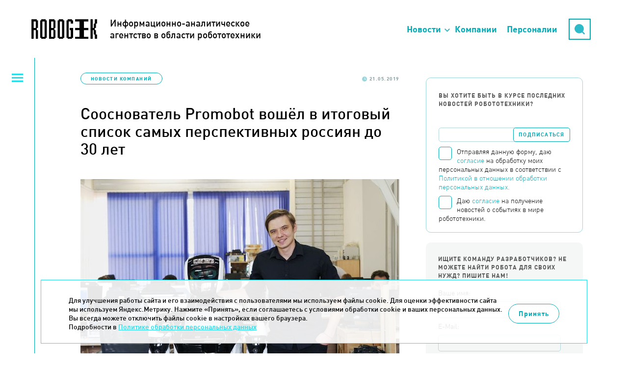

--- FILE ---
content_type: text/html; charset=UTF-8
request_url: https://robogeek.ru/novosti-kompanii/soosnovatel-promobot-voshyol-v-itogovyi-spisok-samyh-perspektivnyh-rossiyan-do-30-let
body_size: 10137
content:
<!DOCTYPE html>
<html>

<head>
	<meta HTTP-EQUIV="Content-Type" CONTENT="text/html; charset=utf-8">
	<meta name=viewport content="width=device-width, initial-scale=1, maximum-scale=1">
		<link rel="stylesheet" href="https://unpkg.com/swiper/swiper-bundle.min.css" />

	<link rel="icon" type="image/png" href="/favicon-96x96.png" sizes="96x96" />
	<link rel="icon" type="image/svg+xml" href="/favicon.svg" />
	<link rel="shortcut icon" href="/favicon.ico" />
	<link rel="apple-touch-icon" sizes="180x180" href="/apple-touch-icon.png" />
	<link rel="manifest" href="/site.webmanifest" />

	<title>Сооснователь Promobot вошёл в итоговый список самых перспективных россиян до 30 лет | Robogeek.Ru</title>
<meta name="msapplication-config" content="none" />
<meta name="description" content="Сооснователь Promobot вошёл в итоговый список самых перспективных россиян до 30 лет. Рейтинг опубликован на сайте Forbes." />
<meta name="keywords" content="новости робототехника" />
<meta property="og:image" content="https://robogeek.ru/files/blogs/0010/5080/promobot.jpg"/>
    <meta property="og:type" content="article">
    <meta property="og:title" content="Сооснователь Promobot вошёл в итоговый список самых перспективных россиян до 30 лет">
    <meta property="og:url" content="https://robogeek.ru/novosti-kompanii/soosnovatel-promobot-voshyol-v-itogovyi-spisok-samyh-perspektivnyh-rossiyan-do-30-let">
<link rel="stylesheet" href="/styles/reset.css" />
<link rel="stylesheet" href="/styles/fonts.css" />
<link rel="stylesheet" href="/styles/less/site.less.css" />
<link rel="stylesheet" href="/styles/less/app/components/Blogs/item/full.less.css" />
<link rel="stylesheet" href="/styles/less/app/components/Comments/app/comments.less.css" />
<link rel="stylesheet" href="/styles/plugins/highlight.css" />
<link rel="stylesheet" href="/styles/less/app/components/Delivery/app/subscribe_form.less.css" />
<link rel="stylesheet" href="/styles/less/app/components/Blogs/item/blogs_list.less.css" />
<link rel="stylesheet" href="/styles/less/app/components/Forms/app/forms.less.css" />

	
	<script src="/builds/prod/js/index/a5d/a5d062e1c9d1527a3fb3.js" ></script>	<link href="/builds/prod/css/index/806/806fe37f22c5812aa435f0e69d729955.css" media="screen" rel="stylesheet"></head>

<body class="">
	<!-- Yandex.Metrika counter -->
<script type="text/javascript">
    (function(m,e,t,r,i,k,a){
        m[i]=m[i]||function(){(m[i].a=m[i].a||[]).push(arguments)};
        m[i].l=1*new Date();
        for (var j = 0; j < document.scripts.length; j++) {if (document.scripts[j].src === r) { return; }}
        k=e.createElement(t),a=e.getElementsByTagName(t)[0],k.async=1,k.src=r,a.parentNode.insertBefore(k,a)
    })(window, document,'script','https://mc.yandex.ru/metrika/tag.js', 'ym');

    ym(25741070, 'init', {webvisor:true, clickmap:true, accurateTrackBounce:true, trackLinks:true});
</script>
<noscript><div><img src="https://mc.yandex.ru/watch/25741070" style="position:absolute; left:-9999px;" alt="" /></div></noscript>
<!-- /Yandex.Metrika counter -->

<!-- Rating@Mail.ru counter -->
<script type="text/javascript">
var _tmr = _tmr || [];
_tmr.push({id: "2618617", type: "pageView", start: (new Date()).getTime()});
(function (d, w) {
   var ts = d.createElement("script"); ts.type = "text/javascript"; ts.async = true;
   ts.src = (d.location.protocol == "https:" ? "https:" : "http:") + "//top-fwz1.mail.ru/js/code.js";
   var f = function () {var s = d.getElementsByTagName("script")[0]; s.parentNode.insertBefore(ts, s);};
   if (w.opera == "[object Opera]") { d.addEventListener("DOMContentLoaded", f, false); } else { f(); }
})(document, window);
</script><noscript><div style="position:absolute;left:-10000px;">
<img src="//top-fwz1.mail.ru/counter?id=2618617;js=na" style="border:0;" height="1" width="1" alt="Рейтинг@Mail.ru" />
</div></noscript>
<!-- //Rating@Mail.ru counter -->
			<header class="b-header">
			<div class="b-header__top">
				<div class="container">
					<a href="/" class="logo">
						<div>Информационно-аналитическое<br />агентство в области робототехники</div>
					</a>
					<a href="https://techart.ru/" class="techart"></a>
					<div class="techart-desc">
						<p>Консалтинговая группа "Текарт" - центр компетенции "Робототехника".</p>
						<a class="techart-desc__link" href="/about/">Подробнее...</a>
					</div>
					<ul class="b-header__nav-list">
						<li class="nav-item nav-item__news"><a href="">Новости</a></li>
						<li class="nav-item"><a href="/companies">Компании</a></li>
						<li class="nav-item"><a href="/people">Персоналии</a></li>
						<li class="nav-item nav-item__search"><a href="/search">Поиск</a></li>
						<li>
							<div class="search">
								<div class="form">
									<form action="/search" method="get">
										<input type="hidden" name="searchid" value="2166299" />
										<input type="text" name="text" placeholder="Поиск" />
									</form>
								</div>
								<div class="button-opener">
									<div class="button-opener__search"></div>
								</div>
							</div>
						</li>
					</ul>

					<div class="opener"><span>Основное меню</span></div>
				</div>
				<div class="top-categories hidden">
					<h2 class="top-categories__title">Новости робототехники</h2>
					    <ul>

		
		            <li>
                <a href="/authors">
                    <span>Авторские колонки</span>
					                        <span>27</span>
					                </a>
            </li>
		
		            <li>
                <a href="/3d-tehnologii">
                    <span>3D-технологии </span>
					                        <span>62</span>
					                </a>
            </li>
		            <li>
                <a href="/avtomatizatsiya">
                    <span>Автоматизация</span>
					                        <span>4</span>
					                </a>
            </li>
		            <li>
                <a href="/avtonomnyi-transport">
                    <span>Автономный транспорт</span>
					                        <span>586</span>
					                </a>
            </li>
		            <li>
                <a href="/analitika">
                    <span>Аналитика</span>
					                        <span>177</span>
					                </a>
            </li>
		            <li>
                <a href="/bytovye-roboty">
                    <span>Бытовые роботы</span>
					                        <span>150</span>
					                </a>
            </li>
		            <li>
                <a href="/voennaya-robototehnika">
                    <span>Военная робототехника</span>
					                        <span>150</span>
					                </a>
            </li>
		            <li>
                <a href="/zakonodatelstvo">
                    <span>Законодательство</span>
					                        <span>4</span>
					                </a>
            </li>
		            <li>
                <a href="/intervyu">
                    <span>Интервью</span>
					                        <span>132</span>
					                </a>
            </li>
		            <li>
                <a href="/interesnoe-o-robotah">
                    <span>Интересное о роботах</span>
					                        <span>592</span>
					                </a>
            </li>
		            <li>
                <a href="/internet-veschei">
                    <span>Интернет вещей</span>
					                        <span>216</span>
					                </a>
            </li>
		            <li>
                <a href="/iskusstvennyi-intellekt">
                    <span>Искусственный интеллект</span>
					                        <span>698</span>
					                </a>
            </li>
		            <li>
                <a href="/kosmicheskie-roboty">
                    <span>Космические роботы</span>
					                        <span>111</span>
					                </a>
            </li>
		            <li>
                <a href="/letayuschie-roboty">
                    <span>Летающие роботы</span>
					                        <span>984</span>
					                </a>
            </li>
		            <li>
                <a href="/nauchnye-razrabotki-programmnoe-obespechenie">
                    <span>Научные разработки, программное обеспечение</span>
					                        <span>597</span>
					                </a>
            </li>
		            <li>
                <a href="/neironnye-seti">
                    <span>Нейронные сети</span>
					                        <span>8</span>
					                </a>
            </li>
		            <li class="current">
                <a href="/novosti-kompanii">
                    <span>Новости компаний</span>
					                        <span>538</span>
					                </a>
            </li>
		            <li>
                <a href="/novosti-proekta">
                    <span>Новости проекта</span>
					                        <span>82</span>
					                </a>
            </li>
		            <li>
                <a href="/obrazovatelnaya-robototehnika">
                    <span>Образовательная робототехника</span>
					                        <span>3</span>
					                </a>
            </li>
		            <li>
                <a href="/podvodnye-i-nadvodnye-roboty">
                    <span>Подводные и надводные роботы</span>
					                        <span>207</span>
					                </a>
            </li>
		            <li>
                <a href="/programmirovanie-robototehniki">
                    <span>Программирование робототехники</span>
					                        <span>1</span>
					                </a>
            </li>
		            <li>
                <a href="/promyshlennaya-avtomatizatsiya">
                    <span>Промышленная автоматизация</span>
					                        <span>9</span>
					                </a>
            </li>
		            <li>
                <a href="/promyshlennye-roboty">
                    <span>Промышленные роботы</span>
					                        <span>231</span>
					                </a>
            </li>
		            <li>
                <a href="/robo-igrushki">
                    <span>Робо-игрушки</span>
					                        <span>65</span>
					                </a>
            </li>
		            <li>
                <a href="/robo-keisy">
                    <span>Робо-кейсы</span>
					                        <span>95</span>
					                </a>
            </li>
		            <li>
                <a href="/robo-obrazovanie">
                    <span>Робо-образование</span>
					                        <span>66</span>
					                </a>
            </li>
		            <li>
                <a href="/robo-sobytija">
                    <span>Робо-события</span>
					                        <span>624</span>
					                </a>
            </li>
		            <li>
                <a href="/roboty-v-meditsine">
                    <span>Роботы в медицине</span>
					                        <span>197</span>
					                </a>
            </li>
		            <li>
                <a href="/roboty-v-selskom-hozyaistve">
                    <span>Роботы в сельском хозяйстве</span>
					                        <span>127</span>
					                </a>
            </li>
		            <li>
                <a href="/roboty-spasateli">
                    <span>Роботы специального назначения</span>
					                        <span>126</span>
					                </a>
            </li>
		            <li>
                <a href="/servisnye-roboty">
                    <span>Сервисные роботы</span>
					                        <span>411</span>
					                </a>
            </li>
		            <li>
                <a href="/startapy">
                    <span>Стартапы</span>
					                        <span>5</span>
					                </a>
            </li>
		            <li>
                <a href="/chelovekopodobnye-roboty">
                    <span>Человекоподобные роботы</span>
					                        <span>99</span>
					                </a>
            </li>
		            <li>
                <a href="/ekzoskelety-protezy">
                    <span>Экзоскелеты, протезы</span>
					                        <span>187</span>
					                </a>
            </li>
		    </ul>
				</div>
			</div>
		</header>
	
			<section class="left-menu">
			<div class="opener"><span>Категории новостей</span></div>
			    <ul>

		            <li>
                <a href="/about">О проекте</a>
            </li>
		
		            <li>
                <a href="/authors">
                    <span>Авторские колонки</span>
					                        <span>(27)</span>
					                </a>
            </li>
		
		            <li>
                <a href="/3d-tehnologii">
                    <span>3D-технологии </span>
					                        <span>(62)</span>
					                </a>
            </li>
		            <li>
                <a href="/avtomatizatsiya">
                    <span>Автоматизация</span>
					                        <span>(4)</span>
					                </a>
            </li>
		            <li>
                <a href="/avtonomnyi-transport">
                    <span>Автономный транспорт</span>
					                        <span>(586)</span>
					                </a>
            </li>
		            <li>
                <a href="/analitika">
                    <span>Аналитика</span>
					                        <span>(177)</span>
					                </a>
            </li>
		            <li>
                <a href="/bytovye-roboty">
                    <span>Бытовые роботы</span>
					                        <span>(150)</span>
					                </a>
            </li>
		            <li>
                <a href="/voennaya-robototehnika">
                    <span>Военная робототехника</span>
					                        <span>(150)</span>
					                </a>
            </li>
		            <li>
                <a href="/zakonodatelstvo">
                    <span>Законодательство</span>
					                        <span>(4)</span>
					                </a>
            </li>
		            <li>
                <a href="/intervyu">
                    <span>Интервью</span>
					                        <span>(132)</span>
					                </a>
            </li>
		            <li>
                <a href="/interesnoe-o-robotah">
                    <span>Интересное о роботах</span>
					                        <span>(592)</span>
					                </a>
            </li>
		            <li>
                <a href="/internet-veschei">
                    <span>Интернет вещей</span>
					                        <span>(216)</span>
					                </a>
            </li>
		            <li>
                <a href="/iskusstvennyi-intellekt">
                    <span>Искусственный интеллект</span>
					                        <span>(698)</span>
					                </a>
            </li>
		            <li>
                <a href="/kosmicheskie-roboty">
                    <span>Космические роботы</span>
					                        <span>(111)</span>
					                </a>
            </li>
		            <li>
                <a href="/letayuschie-roboty">
                    <span>Летающие роботы</span>
					                        <span>(984)</span>
					                </a>
            </li>
		            <li>
                <a href="/nauchnye-razrabotki-programmnoe-obespechenie">
                    <span>Научные разработки, программное обеспечение</span>
					                        <span>(597)</span>
					                </a>
            </li>
		            <li>
                <a href="/neironnye-seti">
                    <span>Нейронные сети</span>
					                        <span>(8)</span>
					                </a>
            </li>
		            <li class="current">
                <a href="/novosti-kompanii">
                    <span>Новости компаний</span>
					                        <span>(538)</span>
					                </a>
            </li>
		            <li>
                <a href="/novosti-proekta">
                    <span>Новости проекта</span>
					                        <span>(82)</span>
					                </a>
            </li>
		            <li>
                <a href="/obrazovatelnaya-robototehnika">
                    <span>Образовательная робототехника</span>
					                        <span>(3)</span>
					                </a>
            </li>
		            <li>
                <a href="/podvodnye-i-nadvodnye-roboty">
                    <span>Подводные и надводные роботы</span>
					                        <span>(207)</span>
					                </a>
            </li>
		            <li>
                <a href="/programmirovanie-robototehniki">
                    <span>Программирование робототехники</span>
					                        <span>(1)</span>
					                </a>
            </li>
		            <li>
                <a href="/promyshlennaya-avtomatizatsiya">
                    <span>Промышленная автоматизация</span>
					                        <span>(9)</span>
					                </a>
            </li>
		            <li>
                <a href="/promyshlennye-roboty">
                    <span>Промышленные роботы</span>
					                        <span>(231)</span>
					                </a>
            </li>
		            <li>
                <a href="/robo-igrushki">
                    <span>Робо-игрушки</span>
					                        <span>(65)</span>
					                </a>
            </li>
		            <li>
                <a href="/robo-keisy">
                    <span>Робо-кейсы</span>
					                        <span>(95)</span>
					                </a>
            </li>
		            <li>
                <a href="/robo-obrazovanie">
                    <span>Робо-образование</span>
					                        <span>(66)</span>
					                </a>
            </li>
		            <li>
                <a href="/robo-sobytija">
                    <span>Робо-события</span>
					                        <span>(624)</span>
					                </a>
            </li>
		            <li>
                <a href="/roboty-v-meditsine">
                    <span>Роботы в медицине</span>
					                        <span>(197)</span>
					                </a>
            </li>
		            <li>
                <a href="/roboty-v-selskom-hozyaistve">
                    <span>Роботы в сельском хозяйстве</span>
					                        <span>(127)</span>
					                </a>
            </li>
		            <li>
                <a href="/roboty-spasateli">
                    <span>Роботы специального назначения</span>
					                        <span>(126)</span>
					                </a>
            </li>
		            <li>
                <a href="/servisnye-roboty">
                    <span>Сервисные роботы</span>
					                        <span>(411)</span>
					                </a>
            </li>
		            <li>
                <a href="/startapy">
                    <span>Стартапы</span>
					                        <span>(5)</span>
					                </a>
            </li>
		            <li>
                <a href="/chelovekopodobnye-roboty">
                    <span>Человекоподобные роботы</span>
					                        <span>(99)</span>
					                </a>
            </li>
		            <li>
                <a href="/ekzoskelety-protezy">
                    <span>Экзоскелеты, протезы</span>
					                        <span>(187)</span>
					                </a>
            </li>
		    </ul>
		</section>
	
	<section class="content-wrapper ">
		
		
			<section class="site-content ">
								
<div class="blog-full" itemscope itemtype="https://schema.org/NewsArticle">

	
	<div class="blog-info ">
					<p class="tags">
				<a href="/novosti-kompanii">Новости компаний</a>
			</p>
				<p class="date-n-comments">
			<span class="date">21.05.2019</span>
					</p>
	</div>

    <link itemprop="image" href="https://robogeek.ru/files/blogs/0010/5080/promobot.jpg">
    <meta itemprop="headline name" content="Сооснователь Promobot вошёл в итоговый список самых перспективных россиян до 30 лет">
    <meta itemprop="description"
          content="Сооснователь Promobot вошёл в итоговый список самых перспективных россиян до 30 лет. Рейтинг опубликован на сайте Forbes. Всего в списке 30 человек: предприниматели, журналисты, спортсмены, деятели культуры.">
    <meta itemprop="datePublished" datetime="2019-05-21" content="2019-05-21">
    <div itemprop="publisher" itemscope itemtype="https://schema.org/Organization">
        <div itemprop="logo" itemscope itemtype="https://schema.org/ImageObject">
            <img itemprop="url image" src="https://robogeek.ru/images/layout/logo_2.png" alt="Логотип" title="Логотип" style="display:none;"/>
        </div>
        <meta itemprop="name" content="Robogeek">
        <meta itemprop="telephone" content="+7(495) 790-7591">
        <meta itemprop="address" content="Россия">
    </div>

	<h1>Сооснователь Promobot вошёл в итоговый список самых перспективных россиян до 30 лет</h1>

			<div class="image"><img width="100%" src="/files/blogs/0010/5080/_cache/fit650x800-promobot.jpg" /></div>
	
	<div class="content no-border" itemprop="articleBody">
		<p>Сооснователь Promobot вошёл в итоговый список самых перспективных россиян до 30 лет. Рейтинг опубликован на сайте Forbes. Всего в списке 30 человек: предприниматели, журналисты, спортсмены, деятели культуры.</p>

				<p>На первом этапе в расширенный список вошли 100 человек, после чего экспертное жюри выбрало 30 победителей по следующим критериям: возраст, признание в профессиональном сообществе и личная конкурентоспособность на всероссийском или глобальном уровне. Помимо <a href="http://www.robogeek.ru/people/kivokurtsev-oleg-alekseevich">Олега Кивокурцева</a>, среди самых перспективных россиян певица Монеточка, футболист Александр Головин, блогер Настя Ивлеева, сооснователь Skyeng Георгий Соловьев. В итоговый рейтинг не вошёл боец ММА Хабиб Нурмагомедов.</p>
<p>Олег Кивокурцев основал <a href="http://www.robogeek.ru/companies/promobot">Promobot</a> вместе с партнёрами в 2015 году. Первым офисом стал гараж на окраине Перми. За четыре года компания выросла из гаражного производства до поставок роботов в 34 страны мира. В 2018 году Promobot в два раза увеличил количество произведенных роботов, выручка утроилась, а весь бизнес инвесторы сегодня оценивают в 2 млрд рублей.</p>
<p>«Исторически сложилось так, что российские компании завоёвывали только зарождающиеся мировые рынки: так было с «Лабораторией Касперского», «Яндексом», «Тинькофф Банком». Сейчас этот рынок — сервисная робототехника, и в наших ближайших планах — продолжать «захватывать» мировой рынок. У нас осталась ещё 161 страна», — Олег Кивокурцев.</p>
		
					<div class="full-tags">Теги: <a href="/tag-772">Promobot</a>, <a href="/tag-901">Олег Кивокурцев</a></div>
		
		<div class="social-counters">
            <!--noindex-->
            <script src="https://yastatic.net/es5-shims/0.0.2/es5-shims.min.js"></script>
            <script src="https://yastatic.net/share2/share.js"></script>
            <div class="ya-share2" data-services="vkontakte,telegram"></div>
            <!--/noindex-->
		</div>
	</div>

			
<div class="comments-container">
	<div class="comments-header" data-load-url="/comments/blogs5080/">
		<h2 id="comments" class="comments-load">Комментарии</h2>
		<span class="comments-load">(0)</span>
		<a href="" class="comments-load">Добавить комментарий</a>
	</div>

	<div class="comments-wrapper comments-embedded-ajax-body"></div>
</div>


	</div>			</section>

							<section class="right-menu">

                    <div class="subscribe-form">
                        <p>Вы хотите быть в курсе последних новостей робототехники?</p>
                        

<form action="/subscribers/subscribe" method="post" id="subscribe_form" enctype="application/x-www-form-urlencoded" class="delivery delivery-subscribe b-form-politics"><fieldset><div class="delivery-form-container">

    <script>
        function captchaDelivery(e) {
            e.preventDefault();
            const form = document.getElementById('subscribe_form');
            const validateEmail = (email) => {
                return String(email)
                    .toLowerCase()
                    .match(
                        /^(([^<>()[\]\\.,;:\s@"]+(\.[^<>()[\]\\.,;:\s@"]+)*)|(".+"))@((\[[0-9]{1,3}\.[0-9]{1,3}\.[0-9]{1,3}\.[0-9]{1,3}\])|(([a-zA-Z\-0-9]+\.)+[a-zA-Z]{2,}))$/
                     );
            };

            if(!validateEmail(form.elements.subscribe_email.value)) {
                alert('Введите корректный E-mail');
                return;
            }
            if (!form.elements.subscribe.checked) {
                alert('Необходимо дать согласие на обработку Ваших персональных данных');
                return;
            }

            if (!form.elements.receive_news_subscribe.checked) {
                alert('Необходимо дать согласие на получение новостей');
                return;
            }

            form.submit();
        }
    </script>

	<div class="field field-email  field-type--text">
	<label for="subscribe_email" class="label-email left">Email:</label>	<div class="right">
		<input type="text" name="subscribe[email]" value="" id="subscribe_email" data-validate-presence="Введите E-mail" data-validate-match="^$|^[a-zA-Z0-9._%+-]+@[a-zA-Z0-9.-]+\.[a-zA-Z]{2,4}$" data-validate-match-message="Введите корректный E-mail" data-validate-match-mods="" class="validable" data-field-name="email" />
		
			</div>
</div>
<input type="hidden" name="subscribe[f_protect_code]" value="5ffa6731b30bd2c8a9231395e9664dfc" id="subscribe_f_protect_code" /><input type="hidden" name="subscribe[protect]" value="" id="subscribe_protect" data-field-name="protect" /><script type="text/javascript">
<!--
$(function() {
	var v = '';
	v = v.concat(0);v = v.concat(9);v = v.concat(2*2);v = v.concat('2');v = v.concat(2);	$('#subscribe_protect').attr('value',v);
});
//-->
</script>
    <div class="field">
    <label for="subscribe" class="b-form-politics__checkbox">
        <span class="b-form-politics__fake-checkbox"></span>
        <input type="checkbox" id="subscribe" class="b-form-politics__origin-checkbox">
        <span class="b-form-politics__text">
                Отправляя данную форму, даю <a href="/consent/" target="_blank">согласие</a> на обработку моих персональных данных в соответствии с
                <a href="/confidential/" target="_blank">Политикой в отношении обработки персональных данных.</a>
            </span>
    </label>

            <label for="receive_news_subscribe" class="b-form-politics__checkbox">
            <span class="b-form-politics__fake-checkbox"></span>
            <input type="checkbox" id="receive_news_subscribe" class="b-form-politics__origin-checkbox">
            <span class="b-form-politics__text">
                    Даю <a href="/consent-info/" target="_blank">согласие</a> на получение новостей о событиях в мире робототехники.</a>
                </span>
        </label>
    </div>
    <input type="hidden" name="subscribe_captcha" id="subscribe_captcha" value="">
	<input onclick="captchaDelivery(event)" type="submit" value="Подписаться" />
</div>
</fieldset></form>                    </div>

                    <div class="right-menu--block">
                        <div data-form-container="1">
<div class="form">
<h2>Ищите команду разработчиков? Не можете найти робота для своих нужд? Пишите нам!</h2><form action="/forms/messages/" method="post" id="messages_form" enctype="application/x-www-form-urlencoded" class="b-form-politics"><fieldset><input type="hidden" name="messages[_form_name_]" value="messages" id="messages__form_name_" data-field-name="_form_name_" /><input type="hidden" name="messages[_referer_]" value="47f318521374e35388480e72d7164017" id="messages__referer_" data-field-name="_referer_" /><div class="field field-name  field-type--text">
	<label for="messages_name" class="label-name left">Ваше имя:</label>	<div class="right">
		<input type="text" name="messages[name]" value="" id="messages_name" required="required" data-validate-presence="Введите имя!" class="validable" data-field-name="name" />
		
			</div>
</div>
<div class="field field-email  field-type--text">
	<label for="messages_email" class="label-email left">E-Mail:</label>	<div class="right">
		<input type="text" name="messages[email]" value="" id="messages_email" required="required" data-validate-presence="Введите E-Mail!" data-validate-match="^$|^[a-zA-Z0-9._%+-]+@[a-zA-Z0-9.-]+\.[a-zA-Z]{2,4}$" data-validate-match-message="E-Mail некорректный!" data-validate-match-mods="" class="validable" data-field-name="email" />
		
			</div>
</div>
<div class="field field-message  field-type--textarea">
	<label for="messages_message" class="label-message left">Ваш вопрос:</label>	<div class="right">
		<textarea name="messages[message]" id="messages_message" required="required" style="none" data-field-name="message" class="use-tab-key"></textarea>
		
			</div>
</div>
<input type="hidden" name="messages[f_protect_code]" value="178020755b799124b5bc5549da89d27a" id="messages_f_protect_code" /><input type="hidden" name="messages[protect]" value="" id="messages_protect" data-field-name="protect" /><script type="text/javascript">
<!--
$(function() {
	var v = '';
	v = v.concat(2+2);v = v.concat(8);v = v.concat('7');v = v.concat('0');v = v.concat('9');	$('#messages_protect').attr('value',v);
});
//-->
</script>
<input type="hidden" name="messages[captcha]" value="" id="messages_captcha" data-field-name="captcha" /><p class="messages-form--description">Для обратной связи укажите ваш E-mail, он будет доступен только администратору. Так вы сможете оперативно узнать, когда ответ на ваш вопрос будет опубликован</p>
<div class="messages-form--submit-container">
    <div class="field">
    <label for="feedback" class="b-form-politics__checkbox">
        <span class="b-form-politics__fake-checkbox"></span>
        <input type="checkbox" id="feedback" class="b-form-politics__origin-checkbox">
        <span class="b-form-politics__text">
                Отправляя данную форму, даю <a href="/consent/" target="_blank">согласие</a> на обработку моих персональных данных в соответствии с
                <a href="/confidential/" target="_blank">Политикой в отношении обработки персональных данных.</a>
            </span>
    </label>

    </div>
</div>
<div class="messages-form--submit-container">
	<input class="messages-form--submit" type="submit" value="Отправить вопрос">
</div>
</fieldset></form></div></div>
                    </div>

                    <br /><br />

                    <div class="right-menu__picture-block">
                        <script src="https://vk.com/js/api/openapi.js?137" type="text/javascript"></script>
                        <div id="vk_groups" class="vk_groups"></div>
                        <script type="text/javascript">
                            VK.Widgets.Group("vk_groups", {
                                mode: 0,
                                width: "320",
                                height: "400",
                                color1: 'FFFFFF',
                                color2: '717070',
                                color3: '31728d'
                            }, 136178291);
                        </script>
                    </div>

                                            <div class="right-menu__last-comments">
                            
<div class="b-last-comments">
	<h2 class="b-last-comments__title">Новые комментарии</h2>

			<div class="b-last-comments-material">
			<a href="/iskusstvennyi-intellekt/neiroset-generiruet-pugayuschie-litsa-pod-muzyku" class="b-last-comments-material__title">
				Нейросеть генерирует пугающие лица под музыку			</a>
			<div class="b-last-comments-material__comments">
									<div class="b-last-comment">
						<div class="b-last-comment__header">
							<div class="b-last-comment__name">Фанатка Франкенштейна</div>
							<div class="b-last-comment__dates">
								<div class="b-last-comment__date">17.09.2025</div>
								<div class="b-last-comment__time">03:22:03</div>
							</div>
						</div>

						<div class="b-last-comment__text">
							Привет зловещая долина!)						</div>
					</div>
							</div>
		</div>
			<div class="b-last-comments-material">
			<a href="/iskusstvennyi-intellekt/agi-i-chelovek-vchera-segodnya-zavtra" class="b-last-comments-material__title">
				AGI и человек: вчера, сегодня, завтра			</a>
			<div class="b-last-comments-material__comments">
									<div class="b-last-comment">
						<div class="b-last-comment__header">
							<div class="b-last-comment__name">Гость</div>
							<div class="b-last-comment__dates">
								<div class="b-last-comment__date">14.09.2025</div>
								<div class="b-last-comment__time">10:04:27</div>
							</div>
						</div>

						<div class="b-last-comment__text">
							Поэтому попытка создать общий ИИ подобна тому как попытка создать вечный двигатель или найти философский камень, решить задачу квадратуры круга...						</div>
					</div>
							</div>
		</div>
	</div>                        </div>
                    
                    <div class="other-articles">
                                                    <noindex>
                                <h2>Другие статьи по теме</h2>

                                <div class="last_themes list">
                                    <article>
	<a href="/novosti-kompanii/smart-engines-podvela-tehnologicheskie-itogi-2025-goda">Smart Engines подвела технологические итоги 2025 года</a>
</article>
<article>
	<a href="/novosti-kompanii/moskovskii-gorodskoi-otkrytyi-kolledzh-i-kompaniya-dronshab-podpisali-soglashenie-o-sotrudnichestve">Московский городской открытый колледж и компания «Дронсхаб» подписали соглашение о сотрудничестве</a>
</article>
                                </div>
                            </noindex>
                                            </div>

                    <div class="categories b-categories">
                        <h2 class="b-categories__title">Категории</h2>
                        <div class="b-categories__opener"></div>
                        <div class="b-categories__list">
                                <ul>

		
		            <li>
                <a href="/authors">
                    <span>Авторские колонки</span>
					                        <span>27</span>
					                </a>
            </li>
		
		            <li>
                <a href="/3d-tehnologii">
                    <span>3D-технологии </span>
					                        <span>62</span>
					                </a>
            </li>
		            <li>
                <a href="/avtomatizatsiya">
                    <span>Автоматизация</span>
					                        <span>4</span>
					                </a>
            </li>
		            <li>
                <a href="/avtonomnyi-transport">
                    <span>Автономный транспорт</span>
					                        <span>586</span>
					                </a>
            </li>
		            <li>
                <a href="/analitika">
                    <span>Аналитика</span>
					                        <span>177</span>
					                </a>
            </li>
		            <li>
                <a href="/bytovye-roboty">
                    <span>Бытовые роботы</span>
					                        <span>150</span>
					                </a>
            </li>
		            <li>
                <a href="/voennaya-robototehnika">
                    <span>Военная робототехника</span>
					                        <span>150</span>
					                </a>
            </li>
		            <li>
                <a href="/zakonodatelstvo">
                    <span>Законодательство</span>
					                        <span>4</span>
					                </a>
            </li>
		            <li>
                <a href="/intervyu">
                    <span>Интервью</span>
					                        <span>132</span>
					                </a>
            </li>
		            <li>
                <a href="/interesnoe-o-robotah">
                    <span>Интересное о роботах</span>
					                        <span>592</span>
					                </a>
            </li>
		            <li>
                <a href="/internet-veschei">
                    <span>Интернет вещей</span>
					                        <span>216</span>
					                </a>
            </li>
		            <li>
                <a href="/iskusstvennyi-intellekt">
                    <span>Искусственный интеллект</span>
					                        <span>698</span>
					                </a>
            </li>
		            <li>
                <a href="/kosmicheskie-roboty">
                    <span>Космические роботы</span>
					                        <span>111</span>
					                </a>
            </li>
		            <li>
                <a href="/letayuschie-roboty">
                    <span>Летающие роботы</span>
					                        <span>984</span>
					                </a>
            </li>
		            <li>
                <a href="/nauchnye-razrabotki-programmnoe-obespechenie">
                    <span>Научные разработки, программное обеспечение</span>
					                        <span>597</span>
					                </a>
            </li>
		            <li>
                <a href="/neironnye-seti">
                    <span>Нейронные сети</span>
					                        <span>8</span>
					                </a>
            </li>
		            <li class="current">
                <a href="/novosti-kompanii">
                    <span>Новости компаний</span>
					                        <span>538</span>
					                </a>
            </li>
		            <li>
                <a href="/novosti-proekta">
                    <span>Новости проекта</span>
					                        <span>82</span>
					                </a>
            </li>
		            <li>
                <a href="/obrazovatelnaya-robototehnika">
                    <span>Образовательная робототехника</span>
					                        <span>3</span>
					                </a>
            </li>
		            <li>
                <a href="/podvodnye-i-nadvodnye-roboty">
                    <span>Подводные и надводные роботы</span>
					                        <span>207</span>
					                </a>
            </li>
		            <li>
                <a href="/programmirovanie-robototehniki">
                    <span>Программирование робототехники</span>
					                        <span>1</span>
					                </a>
            </li>
		            <li>
                <a href="/promyshlennaya-avtomatizatsiya">
                    <span>Промышленная автоматизация</span>
					                        <span>9</span>
					                </a>
            </li>
		            <li>
                <a href="/promyshlennye-roboty">
                    <span>Промышленные роботы</span>
					                        <span>231</span>
					                </a>
            </li>
		            <li>
                <a href="/robo-igrushki">
                    <span>Робо-игрушки</span>
					                        <span>65</span>
					                </a>
            </li>
		            <li>
                <a href="/robo-keisy">
                    <span>Робо-кейсы</span>
					                        <span>95</span>
					                </a>
            </li>
		            <li>
                <a href="/robo-obrazovanie">
                    <span>Робо-образование</span>
					                        <span>66</span>
					                </a>
            </li>
		            <li>
                <a href="/robo-sobytija">
                    <span>Робо-события</span>
					                        <span>624</span>
					                </a>
            </li>
		            <li>
                <a href="/roboty-v-meditsine">
                    <span>Роботы в медицине</span>
					                        <span>197</span>
					                </a>
            </li>
		            <li>
                <a href="/roboty-v-selskom-hozyaistve">
                    <span>Роботы в сельском хозяйстве</span>
					                        <span>127</span>
					                </a>
            </li>
		            <li>
                <a href="/roboty-spasateli">
                    <span>Роботы специального назначения</span>
					                        <span>126</span>
					                </a>
            </li>
		            <li>
                <a href="/servisnye-roboty">
                    <span>Сервисные роботы</span>
					                        <span>411</span>
					                </a>
            </li>
		            <li>
                <a href="/startapy">
                    <span>Стартапы</span>
					                        <span>5</span>
					                </a>
            </li>
		            <li>
                <a href="/chelovekopodobnye-roboty">
                    <span>Человекоподобные роботы</span>
					                        <span>99</span>
					                </a>
            </li>
		            <li>
                <a href="/ekzoskelety-protezy">
                    <span>Экзоскелеты, протезы</span>
					                        <span>187</span>
					                </a>
            </li>
		    </ul>
                        </div>
                    </div>

                </section>
            
        
        <a href="#" class="scroll-to-top"></a>


    </section>


    <footer class="with-top-border main">
        <div class="footer-left-column">
            <p>
                &copy; 2014-2026. Robogeek.ru - проект группы “Текарт”.<br>
                Телефон редакции <strong>+7(495) 790-7591, доб. 117</strong>
            </p>
            <p>
                <a href="/confidential/" target="_blank">Политика в отношении обработки персональных данных</a>
            </p>
        </div>

        <div class="footer-right-column">

            <p>Приглашения на соответствующие нашей тематике мероприятия, пресс-релизы и другие сообщения ждем на
                <a href="mailto:info@robogeek.ru">info@robogeek.ru</a>.<br>
                При любом использовании материалов сайта ссылка обязательна.
            </p>

            <div class="counters">
                <a class="rss" href="/rss.xml" target="_blank"></a>
                <!-- Rating@Mail.ru logo -->
<a href="http://top.mail.ru/jump?from=2618617">
<img src="//top-fwz1.mail.ru/counter?id=2618617;t=499;l=1"
style="border:0;" height="31" width="88" alt="Рейтинг@Mail.ru" /></a>
<!-- //Rating@Mail.ru logo -->            </div>

        </div>

    </footer>

    <div class="l-popup">
        <div class="l-popup__overlay"></div>
        <div class="l-popup__container">
            <a href="#" class="l-popup__close-button"></a>
            <div class="l-popup__content l-popup-content"></div>
        </div>
    </div>


	<div class="cookie-notice">
		<div class="cookie-notice__container">
			<div class="cookie-notice__text">
				<p>Для улучшения работы сайта и его взаимодействия с пользователями мы используем файлы cookie. Для оценки эффективности сайта мы используем Яндекс.Метрику. Нажмите «Принять», если соглашаетесь с условиями обработки cookie и ваших персональных данных. Вы всегда можете отключить файлы cookie в настройках вашего браузера.<br> Подробности в <a href="/confidential/">Политике обработки персональных данных</a></p>
			</div>
			<div class="cookie-notice__button">
				<span class="but">Принять</span>
			</div>
		</div>
	</div>
	<script>
		if ($(document).ready()) {
			let cookiesBtn = $('.cookie-notice__button');
			$('.cookie-notice__button').click(function () {
				$(this).parent().parent().fadeOut(300);
				let date = new Date();
				date.setTime(date.getTime() + 365 * 24 * 60 * 60 * 1000);
				document.cookie = "show_cookie=1; expires=" + date.toGMTString() + "; path=/;";
			});
		}
	</script>

    <script src="/scripts/site.js"></script>
<script src="/tao/scripts/tao.js"></script>
<script src="/scripts/copy/app/components/Comments/app/scripts/comments-ajax.js"></script>
<script src="/scripts/jquery/highlight.js"></script>
<script src="/scripts/code_highlight.js"></script>
<script src="/tao/scripts/validation.js"></script>
<script src="/tao/scripts/jquery/tabby.js"></script>
<script src="/scripts/copy/app/components/FullCache/scripts/ajax_load.js"></script>

    

    <script src="//api-maps.yandex.ru/2.1/?lang=ru_RU&apikey=62462433-f99b-44d6-a003-eb1c6425e9e4" type="text/javascript"></script>
    <script type="module">
        import Swiper from 'https://unpkg.com/swiper/swiper-bundle.esm.browser.min.js'

        const swiper = new Swiper('.swiper-container', {
            watchOverflow: true,
            spaceBetween: 20,
            breakpoints: {
                '650': {
                    slidesPerView: 2,
                },
                '1100': {
                    slidesPerView: 3,
                },
                '1400': {
                    slidesPerView: 4,
                    spaceBetween: 20,
                },
                '1650': {
                    slidesPerView: 4,
                    spaceBetween: 0,
                }
            },
            pagination: {
                el: '.swiper-pagination',
            },
        });
    </script>
</body>

</html>


--- FILE ---
content_type: application/javascript
request_url: https://robogeek.ru/tao/scripts/jquery/tabby.js
body_size: 2903
content:
/*
 *	Tabby jQuery plugin version 0.12
 *
 *	Ted Devito - http://teddevito.com/demos/textarea.html
 *
 *	You should have received a copy of the GNU General Public License
 *	along with Easy Widgets. If not, see <http://www.gnu.org/licenses/>
 *
 *	Plugin development pattern based on:	http://www.learningjquery.com/2007/10/a-plugin-development-pattern
 *
 */
 
// create closure

(function($) {
 
	// plugin definition

	$.fn.tabby = function(options) {
		// debug(this);
		// build main options before element iteration
		var opts = $.extend({}, $.fn.tabby.defaults, options);
		var pressed = $.fn.tabby.pressed; 
		
		// iterate and reformat each matched element
		return this.each(function() {
			$this = $(this);
			
			// build element specific options
			var options = $.meta ? $.extend({}, opts, $this.data()) : opts;
			
			$this.bind('keydown',function (e) {
				var kc = $.fn.tabby.catch_kc(e);
				if (16 == kc) pressed.shft = true;
				/*
				because both CTRL+TAB and ALT+TAB default to an event (changing tab/window) that 
				will prevent js from capturing the keyup event, we'll set a timer on releasing them.
				*/
				if (17 == kc) {pressed.ctrl = true;	setTimeout("$.fn.tabby.pressed.ctrl = false;",1000);}
				if (18 == kc) {pressed.alt = true; 	setTimeout("$.fn.tabby.pressed.alt = false;",1000);}
					
				if (9 == kc && !pressed.ctrl && !pressed.alt) {
					e.preventDefault; // does not work in O9.63 ??
					pressed.last = kc;	setTimeout("$.fn.tabby.pressed.last = null;",0);
					process_keypress ($(e.target).get(0), pressed.shft, options);
					return false;
				}
				
			}).bind('keyup',function (e) {
				if (16 == $.fn.tabby.catch_kc(e)) pressed.shft = false;
			}).bind('blur',function (e) { // workaround for Opera -- http://www.webdeveloper.com/forum/showthread.php?p=806588
				if (9 == pressed.last) $(e.target).one('focus',function (e) {pressed.last = null;}).get(0).focus();
			});
		
		});
	};
	
	// define and expose any extra methods
	$.fn.tabby.catch_kc = function(e) { return e.keyCode ? e.keyCode : e.charCode ? e.charCode : e.which; };
	$.fn.tabby.pressed = {shft : false, ctrl : false, alt : false, last: null};
	
	// private function for debugging
	function debug($obj) {
		if (window.console && window.console.log)
		window.console.log('textarea count: ' + $obj.size());
	};

	function process_keypress (o,shft,options) {
		var scrollTo = o.scrollTop;
		//var tabString = String.fromCharCode(9);
		
		// gecko; o.setSelectionRange is only available when the text box has focus
		if (o.setSelectionRange) gecko_tab (o, shft, options);
		
		// ie; document.selection is always available
		else if (document.selection) ie_tab (o, shft, options);
		
		o.scrollTop = scrollTo;
	}
	
	// plugin defaults
	$.fn.tabby.defaults = {tabString : String.fromCharCode(9)};
	
	function gecko_tab (o, shft, options) {
		var ss = o.selectionStart;
		var es = o.selectionEnd;	
				
		// when there's no selection and we're just working with the caret, we'll add/remove the tabs at the caret, providing more control
		if(ss == es) {
			// SHIFT+TAB
			if (shft) {
				// check to the left of the caret first
				if ("\t" == o.value.substring(ss-options.tabString.length, ss)) {
					o.value = o.value.substring(0, ss-options.tabString.length) + o.value.substring(ss); // put it back together omitting one character to the left
					o.focus();
					o.setSelectionRange(ss - options.tabString.length, ss - options.tabString.length);
				} 
				// then check to the right of the caret
				else if ("\t" == o.value.substring(ss, ss + options.tabString.length)) {
					o.value = o.value.substring(0, ss) + o.value.substring(ss + options.tabString.length); // put it back together omitting one character to the right
					o.focus();
					o.setSelectionRange(ss,ss);
				}
			}
			// TAB
			else {			
				o.value = o.value.substring(0, ss) + options.tabString + o.value.substring(ss);
				o.focus();
	    		o.setSelectionRange(ss + options.tabString.length, ss + options.tabString.length);
			}
		} 
		// selections will always add/remove tabs from the start of the line
		else {
			// split the textarea up into lines and figure out which lines are included in the selection
			var lines = o.value.split("\n");
			var indices = new Array();
			var sl = 0; // start of the line
			var el = 0; // end of the line
			var sel = false;
			for (var i in lines) {
				el = sl + lines[i].length;
				indices.push({start: sl, end: el, selected: (sl <= ss && el > ss) || (el >= es && sl < es) || (sl > ss && el < es)});
				sl = el + 1;// for "\n"
			}
			
			// walk through the array of lines (indices) and add tabs where appropriate						
			var modifier = 0;
			for (var i in indices) {
				if (indices[i].selected) {
					var pos = indices[i].start + modifier; // adjust for tabs already inserted/removed
					// SHIFT+TAB
					if (shft && options.tabString == o.value.substring(pos,pos+options.tabString.length)) { // only SHIFT+TAB if there's a tab at the start of the line
						o.value = o.value.substring(0,pos) + o.value.substring(pos + options.tabString.length); // omit the tabstring to the right
						modifier -= options.tabString.length;
					}
					// TAB
					else if (!shft) {
						o.value = o.value.substring(0,pos) + options.tabString + o.value.substring(pos); // insert the tabstring
						modifier += options.tabString.length;
					}
				}
			}
			o.focus();
			var ns = ss + ((modifier > 0) ? options.tabString.length : (modifier < 0) ? -options.tabString.length : 0);
			var ne = es + modifier;
			o.setSelectionRange(ns,ne);
		}
	}
	
	function ie_tab (o, shft, options) {
		var range = document.selection.createRange();
		
		if (o == range.parentElement()) {
			// when there's no selection and we're just working with the caret, we'll add/remove the tabs at the caret, providing more control
			if ('' == range.text) {
				// SHIFT+TAB
				if (shft) {
					var bookmark = range.getBookmark();
					//first try to the left by moving opening up our empty range to the left
				    range.moveStart('character', -options.tabString.length);
				    if (options.tabString == range.text) {
				    	range.text = '';
				    } else {
				    	// if that didn't work then reset the range and try opening it to the right
				    	range.moveToBookmark(bookmark);
				    	range.moveEnd('character', options.tabString.length);
				    	if (options.tabString == range.text) 
				    		range.text = '';
				    }
				    // move the pointer to the start of them empty range and select it
				    range.collapse(true);
					range.select();
				}
				
				else {
					// very simple here. just insert the tab into the range and put the pointer at the end
					range.text = options.tabString; 
					range.collapse(false);
					range.select();
				}
			}
			// selections will always add/remove tabs from the start of the line
			else {
			
				var selection_text = range.text;
				var selection_len = selection_text.length;
				var selection_arr = selection_text.split("\r\n");
				
				var before_range = document.body.createTextRange();
				before_range.moveToElementText(o);
				before_range.setEndPoint("EndToStart", range);
				var before_text = before_range.text;
				var before_arr = before_text.split("\r\n");
				var before_len = before_text.length; // - before_arr.length + 1;
				
				var after_range = document.body.createTextRange();
				after_range.moveToElementText(o);
				after_range.setEndPoint("StartToEnd", range);
				var after_text = after_range.text; // we can accurately calculate distance to the end because we're not worried about MSIE trimming a \r\n
				
				var end_range = document.body.createTextRange();
				end_range.moveToElementText(o);
				end_range.setEndPoint("StartToEnd", before_range);
				var end_text = end_range.text; // we can accurately calculate distance to the end because we're not worried about MSIE trimming a \r\n
								
				var check_html = $(o).html();
				$("#r3").text(before_len + " + " + selection_len + " + " + after_text.length + " = " + check_html.length);				
				if((before_len + end_text.length) < check_html.length) {
					before_arr.push("");
					before_len += 2; // for the \r\n that was trimmed	
					if (shft && options.tabString == selection_arr[0].substring(0,options.tabString.length))
						selection_arr[0] = selection_arr[0].substring(options.tabString.length);
					else if (!shft) selection_arr[0] = options.tabString + selection_arr[0];	
				} else {
					if (shft && options.tabString == before_arr[before_arr.length-1].substring(0,options.tabString.length)) 
						before_arr[before_arr.length-1] = before_arr[before_arr.length-1].substring(options.tabString.length);
					else if (!shft) before_arr[before_arr.length-1] = options.tabString + before_arr[before_arr.length-1];
				}
				
				for (var i = 1; i < selection_arr.length; i++) {
					if (shft && options.tabString == selection_arr[i].substring(0,options.tabString.length))
						selection_arr[i] = selection_arr[i].substring(options.tabString.length);
					else if (!shft) selection_arr[i] = options.tabString + selection_arr[i];
				}
				
				if (1 == before_arr.length && 0 == before_len) {
					if (shft && options.tabString == selection_arr[0].substring(0,options.tabString.length))
						selection_arr[0] = selection_arr[0].substring(options.tabString.length);
					else if (!shft) selection_arr[0] = options.tabString + selection_arr[0];
				}

				if ((before_len + selection_len + after_text.length) < check_html.length) {
					selection_arr.push("");
					selection_len += 2; // for the \r\n that was trimmed
				}
				
				before_range.text = before_arr.join("\r\n");
				range.text = selection_arr.join("\r\n");
				
				var new_range = document.body.createTextRange();
				new_range.moveToElementText(o);
				
				if (0 < before_len)	new_range.setEndPoint("StartToEnd", before_range);
				else new_range.setEndPoint("StartToStart", before_range);
				new_range.setEndPoint("EndToEnd", range);
				
				new_range.select();
				
			} 
		}
	}

// end of closure
})(jQuery);

$(function() {
	$('textarea.use-tab-key').tabby();
});